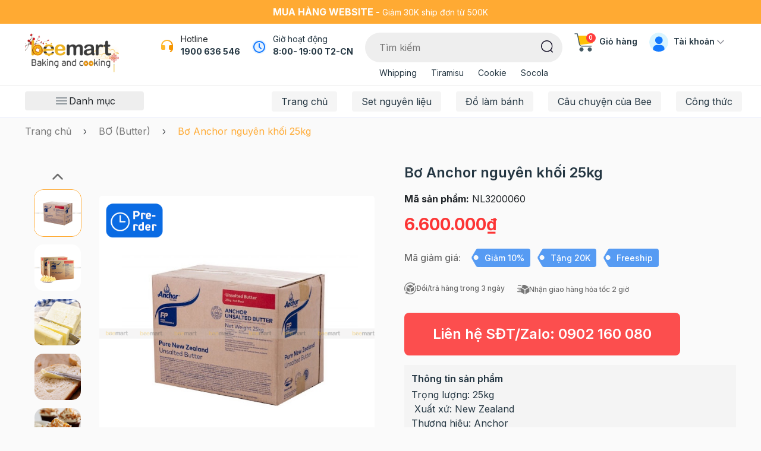

--- FILE ---
content_type: text/html; charset=utf-8
request_url: https://www.google.com/recaptcha/api2/anchor?ar=1&k=6Ldtu4IUAAAAAMQzG1gCw3wFlx_GytlZyLrXcsuK&co=aHR0cHM6Ly93d3cuYmVlbWFydC52bjo0NDM.&hl=en&v=PoyoqOPhxBO7pBk68S4YbpHZ&size=invisible&anchor-ms=20000&execute-ms=30000&cb=9q14rxcod6ak
body_size: 48630
content:
<!DOCTYPE HTML><html dir="ltr" lang="en"><head><meta http-equiv="Content-Type" content="text/html; charset=UTF-8">
<meta http-equiv="X-UA-Compatible" content="IE=edge">
<title>reCAPTCHA</title>
<style type="text/css">
/* cyrillic-ext */
@font-face {
  font-family: 'Roboto';
  font-style: normal;
  font-weight: 400;
  font-stretch: 100%;
  src: url(//fonts.gstatic.com/s/roboto/v48/KFO7CnqEu92Fr1ME7kSn66aGLdTylUAMa3GUBHMdazTgWw.woff2) format('woff2');
  unicode-range: U+0460-052F, U+1C80-1C8A, U+20B4, U+2DE0-2DFF, U+A640-A69F, U+FE2E-FE2F;
}
/* cyrillic */
@font-face {
  font-family: 'Roboto';
  font-style: normal;
  font-weight: 400;
  font-stretch: 100%;
  src: url(//fonts.gstatic.com/s/roboto/v48/KFO7CnqEu92Fr1ME7kSn66aGLdTylUAMa3iUBHMdazTgWw.woff2) format('woff2');
  unicode-range: U+0301, U+0400-045F, U+0490-0491, U+04B0-04B1, U+2116;
}
/* greek-ext */
@font-face {
  font-family: 'Roboto';
  font-style: normal;
  font-weight: 400;
  font-stretch: 100%;
  src: url(//fonts.gstatic.com/s/roboto/v48/KFO7CnqEu92Fr1ME7kSn66aGLdTylUAMa3CUBHMdazTgWw.woff2) format('woff2');
  unicode-range: U+1F00-1FFF;
}
/* greek */
@font-face {
  font-family: 'Roboto';
  font-style: normal;
  font-weight: 400;
  font-stretch: 100%;
  src: url(//fonts.gstatic.com/s/roboto/v48/KFO7CnqEu92Fr1ME7kSn66aGLdTylUAMa3-UBHMdazTgWw.woff2) format('woff2');
  unicode-range: U+0370-0377, U+037A-037F, U+0384-038A, U+038C, U+038E-03A1, U+03A3-03FF;
}
/* math */
@font-face {
  font-family: 'Roboto';
  font-style: normal;
  font-weight: 400;
  font-stretch: 100%;
  src: url(//fonts.gstatic.com/s/roboto/v48/KFO7CnqEu92Fr1ME7kSn66aGLdTylUAMawCUBHMdazTgWw.woff2) format('woff2');
  unicode-range: U+0302-0303, U+0305, U+0307-0308, U+0310, U+0312, U+0315, U+031A, U+0326-0327, U+032C, U+032F-0330, U+0332-0333, U+0338, U+033A, U+0346, U+034D, U+0391-03A1, U+03A3-03A9, U+03B1-03C9, U+03D1, U+03D5-03D6, U+03F0-03F1, U+03F4-03F5, U+2016-2017, U+2034-2038, U+203C, U+2040, U+2043, U+2047, U+2050, U+2057, U+205F, U+2070-2071, U+2074-208E, U+2090-209C, U+20D0-20DC, U+20E1, U+20E5-20EF, U+2100-2112, U+2114-2115, U+2117-2121, U+2123-214F, U+2190, U+2192, U+2194-21AE, U+21B0-21E5, U+21F1-21F2, U+21F4-2211, U+2213-2214, U+2216-22FF, U+2308-230B, U+2310, U+2319, U+231C-2321, U+2336-237A, U+237C, U+2395, U+239B-23B7, U+23D0, U+23DC-23E1, U+2474-2475, U+25AF, U+25B3, U+25B7, U+25BD, U+25C1, U+25CA, U+25CC, U+25FB, U+266D-266F, U+27C0-27FF, U+2900-2AFF, U+2B0E-2B11, U+2B30-2B4C, U+2BFE, U+3030, U+FF5B, U+FF5D, U+1D400-1D7FF, U+1EE00-1EEFF;
}
/* symbols */
@font-face {
  font-family: 'Roboto';
  font-style: normal;
  font-weight: 400;
  font-stretch: 100%;
  src: url(//fonts.gstatic.com/s/roboto/v48/KFO7CnqEu92Fr1ME7kSn66aGLdTylUAMaxKUBHMdazTgWw.woff2) format('woff2');
  unicode-range: U+0001-000C, U+000E-001F, U+007F-009F, U+20DD-20E0, U+20E2-20E4, U+2150-218F, U+2190, U+2192, U+2194-2199, U+21AF, U+21E6-21F0, U+21F3, U+2218-2219, U+2299, U+22C4-22C6, U+2300-243F, U+2440-244A, U+2460-24FF, U+25A0-27BF, U+2800-28FF, U+2921-2922, U+2981, U+29BF, U+29EB, U+2B00-2BFF, U+4DC0-4DFF, U+FFF9-FFFB, U+10140-1018E, U+10190-1019C, U+101A0, U+101D0-101FD, U+102E0-102FB, U+10E60-10E7E, U+1D2C0-1D2D3, U+1D2E0-1D37F, U+1F000-1F0FF, U+1F100-1F1AD, U+1F1E6-1F1FF, U+1F30D-1F30F, U+1F315, U+1F31C, U+1F31E, U+1F320-1F32C, U+1F336, U+1F378, U+1F37D, U+1F382, U+1F393-1F39F, U+1F3A7-1F3A8, U+1F3AC-1F3AF, U+1F3C2, U+1F3C4-1F3C6, U+1F3CA-1F3CE, U+1F3D4-1F3E0, U+1F3ED, U+1F3F1-1F3F3, U+1F3F5-1F3F7, U+1F408, U+1F415, U+1F41F, U+1F426, U+1F43F, U+1F441-1F442, U+1F444, U+1F446-1F449, U+1F44C-1F44E, U+1F453, U+1F46A, U+1F47D, U+1F4A3, U+1F4B0, U+1F4B3, U+1F4B9, U+1F4BB, U+1F4BF, U+1F4C8-1F4CB, U+1F4D6, U+1F4DA, U+1F4DF, U+1F4E3-1F4E6, U+1F4EA-1F4ED, U+1F4F7, U+1F4F9-1F4FB, U+1F4FD-1F4FE, U+1F503, U+1F507-1F50B, U+1F50D, U+1F512-1F513, U+1F53E-1F54A, U+1F54F-1F5FA, U+1F610, U+1F650-1F67F, U+1F687, U+1F68D, U+1F691, U+1F694, U+1F698, U+1F6AD, U+1F6B2, U+1F6B9-1F6BA, U+1F6BC, U+1F6C6-1F6CF, U+1F6D3-1F6D7, U+1F6E0-1F6EA, U+1F6F0-1F6F3, U+1F6F7-1F6FC, U+1F700-1F7FF, U+1F800-1F80B, U+1F810-1F847, U+1F850-1F859, U+1F860-1F887, U+1F890-1F8AD, U+1F8B0-1F8BB, U+1F8C0-1F8C1, U+1F900-1F90B, U+1F93B, U+1F946, U+1F984, U+1F996, U+1F9E9, U+1FA00-1FA6F, U+1FA70-1FA7C, U+1FA80-1FA89, U+1FA8F-1FAC6, U+1FACE-1FADC, U+1FADF-1FAE9, U+1FAF0-1FAF8, U+1FB00-1FBFF;
}
/* vietnamese */
@font-face {
  font-family: 'Roboto';
  font-style: normal;
  font-weight: 400;
  font-stretch: 100%;
  src: url(//fonts.gstatic.com/s/roboto/v48/KFO7CnqEu92Fr1ME7kSn66aGLdTylUAMa3OUBHMdazTgWw.woff2) format('woff2');
  unicode-range: U+0102-0103, U+0110-0111, U+0128-0129, U+0168-0169, U+01A0-01A1, U+01AF-01B0, U+0300-0301, U+0303-0304, U+0308-0309, U+0323, U+0329, U+1EA0-1EF9, U+20AB;
}
/* latin-ext */
@font-face {
  font-family: 'Roboto';
  font-style: normal;
  font-weight: 400;
  font-stretch: 100%;
  src: url(//fonts.gstatic.com/s/roboto/v48/KFO7CnqEu92Fr1ME7kSn66aGLdTylUAMa3KUBHMdazTgWw.woff2) format('woff2');
  unicode-range: U+0100-02BA, U+02BD-02C5, U+02C7-02CC, U+02CE-02D7, U+02DD-02FF, U+0304, U+0308, U+0329, U+1D00-1DBF, U+1E00-1E9F, U+1EF2-1EFF, U+2020, U+20A0-20AB, U+20AD-20C0, U+2113, U+2C60-2C7F, U+A720-A7FF;
}
/* latin */
@font-face {
  font-family: 'Roboto';
  font-style: normal;
  font-weight: 400;
  font-stretch: 100%;
  src: url(//fonts.gstatic.com/s/roboto/v48/KFO7CnqEu92Fr1ME7kSn66aGLdTylUAMa3yUBHMdazQ.woff2) format('woff2');
  unicode-range: U+0000-00FF, U+0131, U+0152-0153, U+02BB-02BC, U+02C6, U+02DA, U+02DC, U+0304, U+0308, U+0329, U+2000-206F, U+20AC, U+2122, U+2191, U+2193, U+2212, U+2215, U+FEFF, U+FFFD;
}
/* cyrillic-ext */
@font-face {
  font-family: 'Roboto';
  font-style: normal;
  font-weight: 500;
  font-stretch: 100%;
  src: url(//fonts.gstatic.com/s/roboto/v48/KFO7CnqEu92Fr1ME7kSn66aGLdTylUAMa3GUBHMdazTgWw.woff2) format('woff2');
  unicode-range: U+0460-052F, U+1C80-1C8A, U+20B4, U+2DE0-2DFF, U+A640-A69F, U+FE2E-FE2F;
}
/* cyrillic */
@font-face {
  font-family: 'Roboto';
  font-style: normal;
  font-weight: 500;
  font-stretch: 100%;
  src: url(//fonts.gstatic.com/s/roboto/v48/KFO7CnqEu92Fr1ME7kSn66aGLdTylUAMa3iUBHMdazTgWw.woff2) format('woff2');
  unicode-range: U+0301, U+0400-045F, U+0490-0491, U+04B0-04B1, U+2116;
}
/* greek-ext */
@font-face {
  font-family: 'Roboto';
  font-style: normal;
  font-weight: 500;
  font-stretch: 100%;
  src: url(//fonts.gstatic.com/s/roboto/v48/KFO7CnqEu92Fr1ME7kSn66aGLdTylUAMa3CUBHMdazTgWw.woff2) format('woff2');
  unicode-range: U+1F00-1FFF;
}
/* greek */
@font-face {
  font-family: 'Roboto';
  font-style: normal;
  font-weight: 500;
  font-stretch: 100%;
  src: url(//fonts.gstatic.com/s/roboto/v48/KFO7CnqEu92Fr1ME7kSn66aGLdTylUAMa3-UBHMdazTgWw.woff2) format('woff2');
  unicode-range: U+0370-0377, U+037A-037F, U+0384-038A, U+038C, U+038E-03A1, U+03A3-03FF;
}
/* math */
@font-face {
  font-family: 'Roboto';
  font-style: normal;
  font-weight: 500;
  font-stretch: 100%;
  src: url(//fonts.gstatic.com/s/roboto/v48/KFO7CnqEu92Fr1ME7kSn66aGLdTylUAMawCUBHMdazTgWw.woff2) format('woff2');
  unicode-range: U+0302-0303, U+0305, U+0307-0308, U+0310, U+0312, U+0315, U+031A, U+0326-0327, U+032C, U+032F-0330, U+0332-0333, U+0338, U+033A, U+0346, U+034D, U+0391-03A1, U+03A3-03A9, U+03B1-03C9, U+03D1, U+03D5-03D6, U+03F0-03F1, U+03F4-03F5, U+2016-2017, U+2034-2038, U+203C, U+2040, U+2043, U+2047, U+2050, U+2057, U+205F, U+2070-2071, U+2074-208E, U+2090-209C, U+20D0-20DC, U+20E1, U+20E5-20EF, U+2100-2112, U+2114-2115, U+2117-2121, U+2123-214F, U+2190, U+2192, U+2194-21AE, U+21B0-21E5, U+21F1-21F2, U+21F4-2211, U+2213-2214, U+2216-22FF, U+2308-230B, U+2310, U+2319, U+231C-2321, U+2336-237A, U+237C, U+2395, U+239B-23B7, U+23D0, U+23DC-23E1, U+2474-2475, U+25AF, U+25B3, U+25B7, U+25BD, U+25C1, U+25CA, U+25CC, U+25FB, U+266D-266F, U+27C0-27FF, U+2900-2AFF, U+2B0E-2B11, U+2B30-2B4C, U+2BFE, U+3030, U+FF5B, U+FF5D, U+1D400-1D7FF, U+1EE00-1EEFF;
}
/* symbols */
@font-face {
  font-family: 'Roboto';
  font-style: normal;
  font-weight: 500;
  font-stretch: 100%;
  src: url(//fonts.gstatic.com/s/roboto/v48/KFO7CnqEu92Fr1ME7kSn66aGLdTylUAMaxKUBHMdazTgWw.woff2) format('woff2');
  unicode-range: U+0001-000C, U+000E-001F, U+007F-009F, U+20DD-20E0, U+20E2-20E4, U+2150-218F, U+2190, U+2192, U+2194-2199, U+21AF, U+21E6-21F0, U+21F3, U+2218-2219, U+2299, U+22C4-22C6, U+2300-243F, U+2440-244A, U+2460-24FF, U+25A0-27BF, U+2800-28FF, U+2921-2922, U+2981, U+29BF, U+29EB, U+2B00-2BFF, U+4DC0-4DFF, U+FFF9-FFFB, U+10140-1018E, U+10190-1019C, U+101A0, U+101D0-101FD, U+102E0-102FB, U+10E60-10E7E, U+1D2C0-1D2D3, U+1D2E0-1D37F, U+1F000-1F0FF, U+1F100-1F1AD, U+1F1E6-1F1FF, U+1F30D-1F30F, U+1F315, U+1F31C, U+1F31E, U+1F320-1F32C, U+1F336, U+1F378, U+1F37D, U+1F382, U+1F393-1F39F, U+1F3A7-1F3A8, U+1F3AC-1F3AF, U+1F3C2, U+1F3C4-1F3C6, U+1F3CA-1F3CE, U+1F3D4-1F3E0, U+1F3ED, U+1F3F1-1F3F3, U+1F3F5-1F3F7, U+1F408, U+1F415, U+1F41F, U+1F426, U+1F43F, U+1F441-1F442, U+1F444, U+1F446-1F449, U+1F44C-1F44E, U+1F453, U+1F46A, U+1F47D, U+1F4A3, U+1F4B0, U+1F4B3, U+1F4B9, U+1F4BB, U+1F4BF, U+1F4C8-1F4CB, U+1F4D6, U+1F4DA, U+1F4DF, U+1F4E3-1F4E6, U+1F4EA-1F4ED, U+1F4F7, U+1F4F9-1F4FB, U+1F4FD-1F4FE, U+1F503, U+1F507-1F50B, U+1F50D, U+1F512-1F513, U+1F53E-1F54A, U+1F54F-1F5FA, U+1F610, U+1F650-1F67F, U+1F687, U+1F68D, U+1F691, U+1F694, U+1F698, U+1F6AD, U+1F6B2, U+1F6B9-1F6BA, U+1F6BC, U+1F6C6-1F6CF, U+1F6D3-1F6D7, U+1F6E0-1F6EA, U+1F6F0-1F6F3, U+1F6F7-1F6FC, U+1F700-1F7FF, U+1F800-1F80B, U+1F810-1F847, U+1F850-1F859, U+1F860-1F887, U+1F890-1F8AD, U+1F8B0-1F8BB, U+1F8C0-1F8C1, U+1F900-1F90B, U+1F93B, U+1F946, U+1F984, U+1F996, U+1F9E9, U+1FA00-1FA6F, U+1FA70-1FA7C, U+1FA80-1FA89, U+1FA8F-1FAC6, U+1FACE-1FADC, U+1FADF-1FAE9, U+1FAF0-1FAF8, U+1FB00-1FBFF;
}
/* vietnamese */
@font-face {
  font-family: 'Roboto';
  font-style: normal;
  font-weight: 500;
  font-stretch: 100%;
  src: url(//fonts.gstatic.com/s/roboto/v48/KFO7CnqEu92Fr1ME7kSn66aGLdTylUAMa3OUBHMdazTgWw.woff2) format('woff2');
  unicode-range: U+0102-0103, U+0110-0111, U+0128-0129, U+0168-0169, U+01A0-01A1, U+01AF-01B0, U+0300-0301, U+0303-0304, U+0308-0309, U+0323, U+0329, U+1EA0-1EF9, U+20AB;
}
/* latin-ext */
@font-face {
  font-family: 'Roboto';
  font-style: normal;
  font-weight: 500;
  font-stretch: 100%;
  src: url(//fonts.gstatic.com/s/roboto/v48/KFO7CnqEu92Fr1ME7kSn66aGLdTylUAMa3KUBHMdazTgWw.woff2) format('woff2');
  unicode-range: U+0100-02BA, U+02BD-02C5, U+02C7-02CC, U+02CE-02D7, U+02DD-02FF, U+0304, U+0308, U+0329, U+1D00-1DBF, U+1E00-1E9F, U+1EF2-1EFF, U+2020, U+20A0-20AB, U+20AD-20C0, U+2113, U+2C60-2C7F, U+A720-A7FF;
}
/* latin */
@font-face {
  font-family: 'Roboto';
  font-style: normal;
  font-weight: 500;
  font-stretch: 100%;
  src: url(//fonts.gstatic.com/s/roboto/v48/KFO7CnqEu92Fr1ME7kSn66aGLdTylUAMa3yUBHMdazQ.woff2) format('woff2');
  unicode-range: U+0000-00FF, U+0131, U+0152-0153, U+02BB-02BC, U+02C6, U+02DA, U+02DC, U+0304, U+0308, U+0329, U+2000-206F, U+20AC, U+2122, U+2191, U+2193, U+2212, U+2215, U+FEFF, U+FFFD;
}
/* cyrillic-ext */
@font-face {
  font-family: 'Roboto';
  font-style: normal;
  font-weight: 900;
  font-stretch: 100%;
  src: url(//fonts.gstatic.com/s/roboto/v48/KFO7CnqEu92Fr1ME7kSn66aGLdTylUAMa3GUBHMdazTgWw.woff2) format('woff2');
  unicode-range: U+0460-052F, U+1C80-1C8A, U+20B4, U+2DE0-2DFF, U+A640-A69F, U+FE2E-FE2F;
}
/* cyrillic */
@font-face {
  font-family: 'Roboto';
  font-style: normal;
  font-weight: 900;
  font-stretch: 100%;
  src: url(//fonts.gstatic.com/s/roboto/v48/KFO7CnqEu92Fr1ME7kSn66aGLdTylUAMa3iUBHMdazTgWw.woff2) format('woff2');
  unicode-range: U+0301, U+0400-045F, U+0490-0491, U+04B0-04B1, U+2116;
}
/* greek-ext */
@font-face {
  font-family: 'Roboto';
  font-style: normal;
  font-weight: 900;
  font-stretch: 100%;
  src: url(//fonts.gstatic.com/s/roboto/v48/KFO7CnqEu92Fr1ME7kSn66aGLdTylUAMa3CUBHMdazTgWw.woff2) format('woff2');
  unicode-range: U+1F00-1FFF;
}
/* greek */
@font-face {
  font-family: 'Roboto';
  font-style: normal;
  font-weight: 900;
  font-stretch: 100%;
  src: url(//fonts.gstatic.com/s/roboto/v48/KFO7CnqEu92Fr1ME7kSn66aGLdTylUAMa3-UBHMdazTgWw.woff2) format('woff2');
  unicode-range: U+0370-0377, U+037A-037F, U+0384-038A, U+038C, U+038E-03A1, U+03A3-03FF;
}
/* math */
@font-face {
  font-family: 'Roboto';
  font-style: normal;
  font-weight: 900;
  font-stretch: 100%;
  src: url(//fonts.gstatic.com/s/roboto/v48/KFO7CnqEu92Fr1ME7kSn66aGLdTylUAMawCUBHMdazTgWw.woff2) format('woff2');
  unicode-range: U+0302-0303, U+0305, U+0307-0308, U+0310, U+0312, U+0315, U+031A, U+0326-0327, U+032C, U+032F-0330, U+0332-0333, U+0338, U+033A, U+0346, U+034D, U+0391-03A1, U+03A3-03A9, U+03B1-03C9, U+03D1, U+03D5-03D6, U+03F0-03F1, U+03F4-03F5, U+2016-2017, U+2034-2038, U+203C, U+2040, U+2043, U+2047, U+2050, U+2057, U+205F, U+2070-2071, U+2074-208E, U+2090-209C, U+20D0-20DC, U+20E1, U+20E5-20EF, U+2100-2112, U+2114-2115, U+2117-2121, U+2123-214F, U+2190, U+2192, U+2194-21AE, U+21B0-21E5, U+21F1-21F2, U+21F4-2211, U+2213-2214, U+2216-22FF, U+2308-230B, U+2310, U+2319, U+231C-2321, U+2336-237A, U+237C, U+2395, U+239B-23B7, U+23D0, U+23DC-23E1, U+2474-2475, U+25AF, U+25B3, U+25B7, U+25BD, U+25C1, U+25CA, U+25CC, U+25FB, U+266D-266F, U+27C0-27FF, U+2900-2AFF, U+2B0E-2B11, U+2B30-2B4C, U+2BFE, U+3030, U+FF5B, U+FF5D, U+1D400-1D7FF, U+1EE00-1EEFF;
}
/* symbols */
@font-face {
  font-family: 'Roboto';
  font-style: normal;
  font-weight: 900;
  font-stretch: 100%;
  src: url(//fonts.gstatic.com/s/roboto/v48/KFO7CnqEu92Fr1ME7kSn66aGLdTylUAMaxKUBHMdazTgWw.woff2) format('woff2');
  unicode-range: U+0001-000C, U+000E-001F, U+007F-009F, U+20DD-20E0, U+20E2-20E4, U+2150-218F, U+2190, U+2192, U+2194-2199, U+21AF, U+21E6-21F0, U+21F3, U+2218-2219, U+2299, U+22C4-22C6, U+2300-243F, U+2440-244A, U+2460-24FF, U+25A0-27BF, U+2800-28FF, U+2921-2922, U+2981, U+29BF, U+29EB, U+2B00-2BFF, U+4DC0-4DFF, U+FFF9-FFFB, U+10140-1018E, U+10190-1019C, U+101A0, U+101D0-101FD, U+102E0-102FB, U+10E60-10E7E, U+1D2C0-1D2D3, U+1D2E0-1D37F, U+1F000-1F0FF, U+1F100-1F1AD, U+1F1E6-1F1FF, U+1F30D-1F30F, U+1F315, U+1F31C, U+1F31E, U+1F320-1F32C, U+1F336, U+1F378, U+1F37D, U+1F382, U+1F393-1F39F, U+1F3A7-1F3A8, U+1F3AC-1F3AF, U+1F3C2, U+1F3C4-1F3C6, U+1F3CA-1F3CE, U+1F3D4-1F3E0, U+1F3ED, U+1F3F1-1F3F3, U+1F3F5-1F3F7, U+1F408, U+1F415, U+1F41F, U+1F426, U+1F43F, U+1F441-1F442, U+1F444, U+1F446-1F449, U+1F44C-1F44E, U+1F453, U+1F46A, U+1F47D, U+1F4A3, U+1F4B0, U+1F4B3, U+1F4B9, U+1F4BB, U+1F4BF, U+1F4C8-1F4CB, U+1F4D6, U+1F4DA, U+1F4DF, U+1F4E3-1F4E6, U+1F4EA-1F4ED, U+1F4F7, U+1F4F9-1F4FB, U+1F4FD-1F4FE, U+1F503, U+1F507-1F50B, U+1F50D, U+1F512-1F513, U+1F53E-1F54A, U+1F54F-1F5FA, U+1F610, U+1F650-1F67F, U+1F687, U+1F68D, U+1F691, U+1F694, U+1F698, U+1F6AD, U+1F6B2, U+1F6B9-1F6BA, U+1F6BC, U+1F6C6-1F6CF, U+1F6D3-1F6D7, U+1F6E0-1F6EA, U+1F6F0-1F6F3, U+1F6F7-1F6FC, U+1F700-1F7FF, U+1F800-1F80B, U+1F810-1F847, U+1F850-1F859, U+1F860-1F887, U+1F890-1F8AD, U+1F8B0-1F8BB, U+1F8C0-1F8C1, U+1F900-1F90B, U+1F93B, U+1F946, U+1F984, U+1F996, U+1F9E9, U+1FA00-1FA6F, U+1FA70-1FA7C, U+1FA80-1FA89, U+1FA8F-1FAC6, U+1FACE-1FADC, U+1FADF-1FAE9, U+1FAF0-1FAF8, U+1FB00-1FBFF;
}
/* vietnamese */
@font-face {
  font-family: 'Roboto';
  font-style: normal;
  font-weight: 900;
  font-stretch: 100%;
  src: url(//fonts.gstatic.com/s/roboto/v48/KFO7CnqEu92Fr1ME7kSn66aGLdTylUAMa3OUBHMdazTgWw.woff2) format('woff2');
  unicode-range: U+0102-0103, U+0110-0111, U+0128-0129, U+0168-0169, U+01A0-01A1, U+01AF-01B0, U+0300-0301, U+0303-0304, U+0308-0309, U+0323, U+0329, U+1EA0-1EF9, U+20AB;
}
/* latin-ext */
@font-face {
  font-family: 'Roboto';
  font-style: normal;
  font-weight: 900;
  font-stretch: 100%;
  src: url(//fonts.gstatic.com/s/roboto/v48/KFO7CnqEu92Fr1ME7kSn66aGLdTylUAMa3KUBHMdazTgWw.woff2) format('woff2');
  unicode-range: U+0100-02BA, U+02BD-02C5, U+02C7-02CC, U+02CE-02D7, U+02DD-02FF, U+0304, U+0308, U+0329, U+1D00-1DBF, U+1E00-1E9F, U+1EF2-1EFF, U+2020, U+20A0-20AB, U+20AD-20C0, U+2113, U+2C60-2C7F, U+A720-A7FF;
}
/* latin */
@font-face {
  font-family: 'Roboto';
  font-style: normal;
  font-weight: 900;
  font-stretch: 100%;
  src: url(//fonts.gstatic.com/s/roboto/v48/KFO7CnqEu92Fr1ME7kSn66aGLdTylUAMa3yUBHMdazQ.woff2) format('woff2');
  unicode-range: U+0000-00FF, U+0131, U+0152-0153, U+02BB-02BC, U+02C6, U+02DA, U+02DC, U+0304, U+0308, U+0329, U+2000-206F, U+20AC, U+2122, U+2191, U+2193, U+2212, U+2215, U+FEFF, U+FFFD;
}

</style>
<link rel="stylesheet" type="text/css" href="https://www.gstatic.com/recaptcha/releases/PoyoqOPhxBO7pBk68S4YbpHZ/styles__ltr.css">
<script nonce="qa6nHVEErKFGLzHC44YIoA" type="text/javascript">window['__recaptcha_api'] = 'https://www.google.com/recaptcha/api2/';</script>
<script type="text/javascript" src="https://www.gstatic.com/recaptcha/releases/PoyoqOPhxBO7pBk68S4YbpHZ/recaptcha__en.js" nonce="qa6nHVEErKFGLzHC44YIoA">
      
    </script></head>
<body><div id="rc-anchor-alert" class="rc-anchor-alert"></div>
<input type="hidden" id="recaptcha-token" value="[base64]">
<script type="text/javascript" nonce="qa6nHVEErKFGLzHC44YIoA">
      recaptcha.anchor.Main.init("[\x22ainput\x22,[\x22bgdata\x22,\x22\x22,\[base64]/[base64]/[base64]/[base64]/[base64]/UltsKytdPUU6KEU8MjA0OD9SW2wrK109RT4+NnwxOTI6KChFJjY0NTEyKT09NTUyOTYmJk0rMTxjLmxlbmd0aCYmKGMuY2hhckNvZGVBdChNKzEpJjY0NTEyKT09NTYzMjA/[base64]/[base64]/[base64]/[base64]/[base64]/[base64]/[base64]\x22,\[base64]\\u003d\x22,\x22w5LDmHx8w790cm7CgCpGw6R8wrtAw5IATCTCjBPCu8Orw7bCmsO5w77CoGXClcOxwpxOw4F5w4cUe8KiacOGWcKKeCvCsMORw57DsRHCqMKrwrcuw5DCpk7Dv8KOwqzDvsO0wprClMOXVMKOJMOQeVokwqI2w4R6M3vClVzCvlvCv8Opw78EfMO+bHAKwoE/O8OXEDYuw5jCicKnw53CgMKcw6ANXcOpwoDDjxjDgMO2XsO0PwjCh8OIfx/[base64]/w4tSaMOfJn/ChyTDgms5DsKPwqADw5jDlRtIw7ZjacKrw6LCrsKCIjrDrFFywonCun1Uwq5nWUnDvijCuMKcw4fCk1HCui7DhS9AasKywp/[base64]/CjMKxwrgQwpTCnEvChjxJa2tMfG7DkUnDksOUR8OAw4HCosKgwrXCgcOswoV7cUwLMhEBWHc8ScOEwoHCvQ/[base64]/HnTCpMKpckPCrcK1Q8K1dcO1wphpacKObVgDw4HDpGDDjgw6w4UPRQtYw6tjwrrDiE/DmQ0SFEV+w4HDu8KDw5Qhwoc2EsKkwqMvwrbCk8O2w7vDlBbDgsOIw5nCtFICEz/CrcOSw7ZpbMO7w4BTw7PCsQ5ew7Vdcm1/OMONwrVLwoDCnsK0w4puVsKfOcObS8KpInx/w7QXw4/CrMOrw6vCoUjCjlxoWk9vw6/CuyQ6w559DMKDwoReYMKLHDFhTAUDQ8K4wonCpAENCsK/wrZzfMOAD8KmwobDtnosw4vCscKCwpJUw7gzd8Oiwr7Cv1fCpsK5wp3DqMOgasKGDyfDojPCrBbDp8Kgwq/Ci8ORw4l0wpUywqPDlxDCkcO+woTCrnzDh8O7Bm4ywr0lwppVa8KcwpAqVsKow4fDsizDvVfDr21/wpF6w4HDiDzDrsKlb8O/[base64]/Dv0tkwpIIwr7Dt8OELcKwwobCmSAeICZIZcKpwohNWHUGwrx5MsK9w6PCmMObGy3DvcOeQ8KId8KCHFcAwoDCrsKXaFjDlsKGAgbDgcKPR8K1w5d/bgPDmcK8wpjDlsKDaMK1wr5Fw4s9KlQYF1sWwrvCn8OzHlocEcKpw4nCssO1w71jwovDlAN0I8KpwoFDNxnDr8K4w4HDnijDvgPDqMObw6Jde0Buw6UcwrDCjsKaw6wGworDk35mwqLCmMOLeXt3w4s0w7IDw5R1wqd0dMKyw7E7WjM/[base64]/DqD5Cwp8iHhBrV2XCmMKVwpjDi8O2Ug51wrHChkMbSsObIz9xw6lLwqHCkGvCkETDgmLCssObwoQiw499wofCiMOdQcOeUirCncKNwow5w65jw5V3w4Flw6QkwrpEw7IeA3dxw5wLKUE/WxzCj2oZw4rDv8KBw47CpMKHcsOiOsOYw71vwq1HTUbCohQzAlgvwobDmQs1w5/[base64]/ejfCjMKZw5gUwrXCs8KBwqoXwodFw5tbFsK5w6Uue8KWw6oDK0TDnyAfABjCu3/Cjiwfw53CvDjDs8K+w7/CtxAWRcKKV24nfsO0ecOMwo7DkMO/wpEswqTCmsOXVUHDtlNEw5PDiX4jdMKdwp1FwpTCgSLCgmlFWRECw5LDqMOrw7JuwrsEw5fDp8K4AXbDo8K9wrQiwowMGMOTTxDCqcOlwpvCpsOWw6TDg0QNw6fDrAokwqI9BR/CrcONJCpedgAnJ8OoQMOyTkR1EcKIw5bDgWtIwo0uNXPDr0cBw4XCt2TDs8K+ASB4w7nCh3FywoHChAoYa0PDu0nDnxLCncKIwq3Dk8OSKE3DlTrDlsOgISlSw4nCrGhDwpMSDMKhFsOAaxQ+wqNTZcOfJmsEwqkIwqjDr8KAPsOuXAfCnwDDilnDsXPCgsOEw6/Cv8KGwo9AEsKEEAJbO3MnG1rCiQXDlnXCn1/DlGMnD8K4HcKEwofCogTDrVDDosKxZybDqMKFLcKcwpTDrsOuEMO9LsOsw6kDOGMTw7HCiX/CssKkw5bCqR/[base64]/DsHljJMOzw71Tw63CtcK5w6whwqlBdV9YRMKsw7UBw50sbgDDilzDmsOtDBTDhcKWwr7CrCbDjyBNXAoBG0zCpWTCjMKjWQtEwpvDmMKIACp7KMOuL0sOwqhhw7ktNcKPw7rCoBUNwqUmLnvDgT/[base64]/Dl8OvwrzCgR3CgsK3wrkNw7/Cj8KxFyPCsD1eKcK6w5DDt8KOw5kRw456YMO8w7pRE8O/SsO5wpXDuzQKw4PDlsOdU8KRw5tqBEQ5wpRwwqrCnMO1wrjCoCvCtMO4MAXDgsOpwqzDqWUVw5RxwrNtEMK7wowNwrTCjS8bYnZtwqHDnxvCvEUgwrIAwrvDo8K3EcKiwrEvw4lpVcONw4Zgw7ocw53DikDCrMKOw5IGICdsw7RMERjCkG/Di1F7CQJkw5xgHG17wrs3PcOxUcKMwrPCqEjDssKbw5jDjsKUwrgmUSzCqU5qwqkHHsOLwoXCv2lYBmfCosKnHsOoJiYEw6zCkXHCj2dBwq9Cw5HCh8O/ZDZtAXUJMMO4X8KoRsKQw6TCi8KHwroHwrEdcVbCn8ObIBMIwqfDtsKjZBEBR8KVJXTCrVAJw6sFN8O/w7kMwrFxPHprBik8w6kBDMKsw6nDjwsSfhzCvMKfE0zCtMKzwopWFR43F0PDjGjCm8K/w6jDocKxJMOww6wLw47ClcKwP8O9S8OsR2k3w7B2DsONwrJIw4nCtgjCicKvIsOIwrzDmW7Cp3rCisOaP1gPwp1BLiDCnA3DqhrCh8KlBRxswpzDgRPCvcOAw5vDosKZMBUudMOEwp/CoCPDsMOVKUxww4UqwoXDtVzDmAZMFsOBw4zCscO9FEHDh8ONXjzCtsOGQSTDu8O0AxPCt10YCsKrSsObwpfCoMKowrrCkgrDkcKLwq4MUMO3wospwpvCnEDDqArDrsKRHlTCtC/CosOIBFfDhcOVw67Cv2VAJ8O3elPClsKMScOwJMKzw4kWwr5Qwr/CncKRwpXCiMOQwqYtwovCscOZwrXDs2XDkARqHgZHczhyw5NUK8OLwqJywoDDp0IXSVjDlVdOw5UTwpkjw4jDuzPCoVMew63DtUcCwofDuwrDkXEDwodSw6Qew4wfeSLCvcKdJ8OVwpjCtsKYw59/w68RSh4DDmtqCwzCjzEAIsO8w4jCpVASFzfCqyQeRMK4w6TDicK1c8KUw6dyw6kCwpTCiRI9wpBaPxkyXTp1DMOeD8OhwqBXwo/[base64]/[base64]/[base64]/Dt8KfwojDilUvCMOBHsKyOH7DpxfCrh4oKgTDmxRbNMOGKTLDvcKfwopSJwvCl2zCk3DCucO9H8KHIcKyw4jDtcO6wpcgF0hNwpTCtsKBAsO8KAU7w7ZAw6TDuSpcw5bChsKQwqXDp8O/w5YKEXhCBMOHe8Ovw43Cv8KpVhLDnMKkw7YAeMKMwpcCw4Y4w5PCv8O0LMK2PntldsK1NiPCr8KFaE9zwqAbwoRgf8Opb8OZeFBow7wQw77CvcKBfSHDuMKCwr/DunENXsKaQnRAJ8O8JGfCh8K6JMOdb8KUFETCjRvCrsK+elMwUVRswo49cg9Hw7bCgi/CkSbCmSPCoFhmBMOkQFM9w6wvwpfDicKUwpXCn8KbGWFdw7zDvnJOw4oJWhluVTbDmB3ClWLCt8OTwq8hw4HDr8O8w7xcPxQjEMOIw5PCkDTDmTvCusO8F8KWwojCrVDDpsK+O8Krw4QPWDoOe8Ojw416MR/CrcOjD8OCw5nDvm0TXyHCsWcswqNbwqzDlAjCnxo8wqvDn8KGw6QywpzCkEARAcOfVVtEwoJ5JMOlZnrDmsOVURXDtwAkw4xkG8KXDsO3wphSesKYDQTDl1gKwr4Zw68tCQhJD8KKQcKWw4p8csKBHsO9XHZ2wqzDnkLCkMKawr5WBF0tVEkXw67DmMOcw4nCusOKCT/Dv3QyQMK+wpAfTsO7w4TCjSwDw4vCnsKnGB99wqohVcO2CMKIwpZSb3XDtnpyMcOWBgbCq8KtG8KPYn/DnSHDmMK+UTUlw5xjwrbCkHDCrizCqCPCs8OZwqDCksKaIsO/w7FHBcORw6cRwrtCFMOqNwXDjx9lwq7DvsKewqnDk0bCmnDCsgtcLMOKScKjFS/DoMOaw4NBw6AjVCzCuH3CpsKSwq/[base64]/Dgi1sKGjCkcOZeljCnnd5wrvDusK1Uj7Dr8OJwphBwo0JOsOlc8KCUU7Cq3rCpxANw6N+bCnCosKRwozChMODw7rDlcOFw7l2wrc9wrPDosK9wpjCuMO/wrcEw7DCtzrDmGBVw63DlMKQw6HCmMOUwoDDhcKAP2zClsKEVGoRNMKEA8KkJSnCtMKJwrNjw5nCucOWwr3DvztxaMKFOsKVwpLCvcO6bzbCjQIaw43DuMK/wrbDr8Kowotnw7M/[base64]/wpTDqcK3J0xgwoXDoVcFQ8Kew6PCpMO4dcKmwp0sCMOVEMKHOmt7w6gGB8O+w7zDlA7CgsOgST0RQCMAw6vCmT8KwonDiyILAMKQwrRWcMOnw7zCl0nDm8OXwobDnnJFdSPCrcKNJlfDgFtEARfDmMO9woPDrcOAwoHChxvClMK7Aj/[base64]/bMOJwqLClUDDucK2aQjCgMOxwpowZV3CqsKEBMONLcKhw7HCmsKnOzXCom3CucKYw6QuwpVnw6V1cF0GORhowpHCsx/DtSY+TjVXwpQmcSgBQsOjfVNXw7E2Ng0HwrQBU8KZIMK+SGbDjjrDp8OQw7jDvxzDosOeFzd1G1nCvMOkw7vDoMKZHsO5H8OOw4bCkWnDnMOeOnPCrsKFAcOTw73CgcOIHT7DhyPDsUnCu8KBYcO+NcO0YcO2w5QyN8OQw7zCpsOxeHTCoSpxw7TCin8ww5FBw4/DmMOHw7ckEMO3wrjCn3fDoD/Dp8K2NElTXMO1wpjDm8OFFi9rw4fCjcK1wrVhNcOYw4PCuU9cw57DsiUVwrHDnxUSwpNfQMKIwpgrwppyeMOXOGDCtRoecsKHwoTDksOVwrLCjcK2w6BObS/Cm8OSwrfChGpNesOcw4pIZsOvw6NmeMOyw7fDgzZCw4ZKworCjQN2cMOIw63DpsOLMsOTwrLCisK7V8O0wrbDhDdbATddbSvCpMKow65PNsOcKTdawqjDn0DDulTDm1AGZcK/w70CGsKQwpcvw7HDisOLL3/DqcKRJFXCtGXCgMOKU8O/w47Dj3QhwpTCnMOvw4nCgcK9wpHCpU42QcO/[base64]/CsHPDjgLDoQLCgkt2IsKcNMKMa2bDpSLDjx8TL8KJw7fDhsKgw6AmYcOnAMOWwqjCvsKueUvCq8KawqMlwqtuw6bCnsOTbnTCpcKuK8OMw6zCncOOwr0Gwo1hJW/ChMOHYErCtkrCpwwpMV5qcMKTw5vCiAsULn/DhcO7CcKLPsKSHXxvFncdDlLDk27DocOpw5TCpcKOw6huw6fCgjPCny3ChxrChcOww4/[base64]/[base64]/CnXp3OzdZflvCvh3DssOIwoAqwoXCjsO9H8KDw502w7LDj1vCiy3DryZuaEZkVcOiKTFlwojClQ9KFMOJw71MXkfDtCJqw4gRw6JILT/DtTgtw4XDuMOCwpx0NMKKw4ETL2PDhDVRAXhdwrzChsKnUnEQw5zDq8K+wrnCi8OkB8Khw5PDnsOQw59YwrHCkMOKw7Fuw5/CqsOuw6fDlgdGw7XCugzDhcKKOn/CsAfCmUjCjiNlMsKzPgnDohBgw5prw4BhwoPDhWQQwoRVwo7Dn8Ocw7l9w57DjsKvP2poBcKqKsO1BMKGwojCmW3CuSrDgT4TwrLCtV/DllFNdcKqw6XCm8KDw4vCmcOJw6/CscObdsKjwq/Dk3bDihHCqcKIV8KtNsOSGw5lw5rDgWjDscOcEcOjacOBOiorWcOtRcO1JgLDkh95R8K9w6nCtcOYw73Cu0sgw5Y2w4wDw6ZEwrHCpSnDn3ctw6nDnCPCr8O0ch4Ow4FcwqI3wpcTWcKAwo0qOcKfw7jCmMKzcMKjfQhzw6TClMKHCEdvRl/[base64]/[base64]/EcKrGMOCwoMfA8OtM8OTFMOUw6PDshjCqHLDvMK0wpbCssKDwotQScOawqvDkXYsAxfChQoewqQUw5Ygw4LCjw3CusOJw4PCoWMRw7vDusO8LyPDjcO+w5RxwpzCkR8mw7hSwpQKw5Ruw5bDgcO4c8OewqIwwrxvFMKtHcO6eDfCi1bDgcO1NsKIYcKrwq9Aw7JhN8K/[base64]/YjFKC8KYw6/Cszw8d8OyNcOic8Knw6N+w6PDpUh5w4bDqMOITMKxHcKnDcOywokqZxXCgHvCqsK/QMOzFQfDlWkICC1nwroxw7HDisKXw5Z/fcOywqh4wpnCtBtFw43DlHrDvMOfOx9awqlUJGxtwq/[base64]/w5IEfmI5w5/DkMOScxDDocKsw61Xw7vDlHEWwqpSfMKiwq7DpsKmJsKWKhTCpA8le1DClsKDLT/[base64]/DvMKZXcKRIMKZSMO3GwLCmC3ChRFhw7/DqTN9Al3CvcOKMMOLw6RlwpY8TsOvwr3DlcOnfR7CgRImw6rDtxjDj2sXwqpAw7DCmlElTh82w4DDuUZCwpnDhsKKw7ITwps1w67Ch8KqQBE7ACLCmml0esOnIcOUQX/CvsOYE39Ww5zDssORw5rDmFfDsMKJQ3BIwpZ3wr/[base64]/DlULCs8KGIsOxw5XCrzocw6zDtXTDvAMwFkvDtC5Nwo0aWsOZw68vw4hSwpI+w4Yew5VQKMKPw4k4w63DoxwTEATClcK1AcOaGsOPw4I/G8OpbQXCpVw6wp3DiTDDlWRQwq8/[base64]/[base64]/Cr8OCwqnDhMKIOkHCsMKpbzwrw4MIwolAw6DDpWnCsS3DqS9PVcKPw4wNf8KjwqkpT3bDocOWPiokLcKKw7DDrgDCuANAEn9Zw6HCmsO2Y8Oqw6xpwotYwrYjw5tpccOmw4DDtcOsCg/DjMOkwovCtMOvLVHCnsOawqfCpmzDjWHCp8OXHx8paMKMw4h+w7jDh3HDv8OCI8KCUS7DuFPDpsKGZsOZNm8kw6YBXsKXwpQnKcOVGjADwp/Cl8ODwphjwq8cSWzDoF8AwoXDmsK9woDDtMKYwqNzOSXCuMKsKGkXwr3DlMKcGR09A8Omwo/CqjrDjMKUWksKwpnCusK+J8OIEVHCjsO/w5zDgsO7w4HDq2Fbw5tWXzJxw4NJdGtqGVrCj8OQeHvCsmzDmFLCkcODLnHCt8KYMyjCunnCrlV4GMKQwrbCj0DDqmMSL0PDokHDlMKCwrEbGFcScMOkA8OUwofCmMOhHyDDvB/Dh8KxP8OHwqjDtsKZeGTDrn/[base64]/[base64]/Y8Odw6DDthPDrMO3w7RmBsOcw73DgA19wpTCgMOmwqMtJCZXRMORcwjCoUchwqR6w6HCmjfCoFzDgcK2w6sUwpHDp03Dl8KswoLCng7CnsOIXcOowpRWelDCosO2bzYzw6BUw6XCmcK5w6nDsMO3bcOjwpReZSTDtcO/U8K/QsO/bMOTwoPCni/[base64]/CsMOkMsOhw4nDhjvDlDA8ScKUwqkPw5lGKMKBw4wRRMK2w7rCg1F2RynDsDoXFCpQw7jDvHnDn8K7wp3DvSt9YMKyQR3Dk07DtivDpz/DjC/DjcKaw4bDliN5wqwpfcKfwrPChTPCn8KfNsKfw5HDqSpgW1zDvcKDwqzDmksINmbDt8KJf8K0w5hcwr/DjsKnd1TCj0bDnhPCtsKywr7DolNnT8OMNcOuGcOGwr9UwoDDmjjDiMONw64OD8KHYsKFU8KzXcKBw6tFw71Ww6NqXcOIwr/Dj8Kbw7lDwqjDt8ORw7dRwp8ywpc/w4DDp3xSw6gww4/[base64]/DpV/CgwMUGUXCusKhw55JemdfwqAJWGFLBCNGw4h6w7wJwo4LwpvCul/DikvCvgzCpDrCr2leFSk5VCXCoRBiQcOvwpnDoXzCnsKiccOzIMOcw4bDr8KbLcK9w6NqwrLDjy3CkcK0VhIuNxUVwrhpACY2w7BCwqJ7LMKhDsOdwoUMEVDCoknDtnnCmsOPw4tYUAtHwqrDicKDLMK8CcKswo/DmMK5b0xaAjfCo3bCqsKSRcOMbsKRE0fCgsKuF8O9eMK2VMOjwrzDow3DmXI1cMOqwonChDjDkgEbw7TDu8OJw6nDq8OnBnjDhMKcwrA5woTChMOWw5rDskrDocKYwrzDvwPClMKqw5/DlynDg8KQNwzDt8KPwrXCulPDpCfDjR4jw4lzPMOQUMOVw7TCngnCvsO5w69ZeMK+w7jCmcKSVyIfwoPDkn/[base64]/DlcOnB28QD1nCh8OpJMOyw5UwIMK0LkvDk8OXPcKIdjzDi1HDgMO8w73Cn2DClMKOEMO8w6PCumYZEAHCji8mw4/Dj8KJfcOZWMKWHMKVw5nDhGfCk8Ogwp/[base64]/w5tNPGlPwptREHLClTTCuADDhlnDggDDtxZMw7vCoAXDlsOew7/[base64]/w7dywoXDjGnCsgdPSgw+DXUzfMOQalfCiCfDtMOowonDgsOhw4sWw6rCvCJWwqYYwp7DqcKecBE5R8KBPsKEH8Oxwp3Dq8Kdw77Ci0zClRV3IsKvPcK8SsK2K8Odw7nDilsiwr7Co3BHwrxvw7U5w57DhMKlwrHDgUnCp3DDmcOeaG/DiiXCvsO0F2dew4tBw5nCucOxw79aEBPCtMOCIGFSP2UBCcOfwrRywqROIh5Bw7FAwq/[base64]/DgsOKwo7CsMOIQcO2VMKqwojDgmDDocORby4sw63DrDzDusOOD8O4NsOjw4DDjsKNN8K6w6nCh8OjRcOFw4nCncKIw47Cl8OvWjBww4vDhyzDl8KRw65+ZcKOw6NXQsOwLcKZNC/CssKoPMOWbMO9wrJPW8KEwrfDnG9cwp4uVyoGCsOzcWfCiXUxNMOjasOnw67DhQnCklPDvmcHw7zCtXoQwpbCsTtWBRfDo8Oww6kPw6VQFBvCpG1ewp/CkH0kGGTDqcOrw73DmyoVZsKdwoc4w57ChMK4wpTDtMOPJsKFwrYAP8OVXcKAMcO6M20Nw7XCpcKpFsKdWQJNLsONBmbDq8Oawo4Efj/CkE/CkTTDpcO6w5fDsFrCjw7ChcKVwr4Zw6ICwqA7wq3Dp8KowofCnGFTw7QDO0DDpsKqwphYZn8FJ2pkSlHDl8KKVQsVBQdFT8OeLcKNMMK0cSLDssOiLD7Dh8KBPsK4w5vDugBsCRY0wp0KYsORwrPCjgBEDcKrdjPDoMO8wqJBw6sGK8OaUSTDuB/CrRYsw6cVw5/[base64]/aWIFdmcjaxHDpxVnw4IVwq9QcsKTw7hmL8OOUMKhw5duwosWIDhIw5HDoF5Bw6FzJ8Olw75hwpzDownDoDgqaMKpwoFVw6MSbsK5wp7CiBvDgS7CkMKDw4fDvSVWBxgfwq/DlxVow63CoSTClQvCqWIhwoB8VMKUwpoDwpNHw7AYR8KkwpzCvMKMwptYRnPCgcO6KQpfJMKNcMK/IiPDrMKgMcKBInN5IMKKGmLCmsOBwoHDv8KzH3XDjcOxw6PCg8KEDRJmwo/Cn2vDhl8xw4B8NsKpw6ViwrUEbMKBw5bCqQbCljQawofCtcKrEy/DisOfwpEgO8KxETzDjBHDuMOww4bDqDXCisKWAgHDhSfDtE1KaMOMw4EVw7A0w5wewqlawpYKTXAzAHYJV8Kuw6DDtsKdYk/Cok7CksO9w7tuwr3CocKVByfDpmBXdcOnGcOmCWzDqSsjJ8O1HRTCqVHDmHEGwo5OeFLDswc/w7MRaj7DqUzDjcK7VRjDlFfDpXLDqcOZK14kQXI1woZhwqISwolbRQx1w6fCgcKrw5fCiCcZwpQvwonDlMK2wrR3woDDu8OzInMBw4R/Uhpkw7HChFRsUcOWworCoA9WKknCvn1Cw5zCiGdYw7TCu8OpXiJ9XybDgiLCsQkYbj1ywoVkwpAKGsOFw5LCocOpQBEiw59PGDrCt8OBwokewopUwqPCjV7CgsK1Rh7Ch31UcMO/JSrCnCw7RsKxw7hmGm5gfsOTw65RPMKgCMOiElR6FEzCj8OKYMOlTkjCrsOwMx3CvyXCvxwqw67DlmcuQMOFw53DpVgjHjZ2w5XDkcOyeDEDZsOfAMO2wpnChFjDk8OlccOtw6NAw4XCg8KNw7rDmXjDtlnDscOsw4fCrW7ClUrCrcKgw6Qiw7U4wo1nfSgEw6/Dt8K2w5YWwpDDmcKPXMOswrV6DsODwqUoMn3Cg1FXw5tjw4sJw7o6wq3CpMOPPGXCg2nDqj3CjCfDiMOewpzDiMOaSMOmJsOiegw4w6NJw5bClHrDg8OECsKlw6BQw4nCmC11ah/CjjrDry4ow7HCnC06AwXDtsKSDU9Aw6x3FMKlRXXCoWdCKMOGw5pgw4jDucK/cxLDmcKJwq93FcOmVW/DoDoywo1Vwp59AWkuwpjDtcORw7UgIEtvTT/CpMKcBcKoQsOxw4pbKmMvwrAHw7rCukY2w5LDgcKTBsOxUsKiHsKGcl7CtExOcXTCs8KIwqg3B8Obw77CtcOiUFPDij/DicKYUsKTwqQEw4LCnMKCwpHDtsKpV8OnwrPCoV8RfsORwqHCrcOHK0LDs0krP8KdO0pMw6vDl8KfBljCuUQnbsKkw75/VCNeXCbCjsKiw7d2aMObA0XDqT7Dm8Kbw6B5wqwtw4fDpwvDlxMvwofCiMKgw7h/[base64]/wo3Di8KdLMOxw5fCksK3RcKxPX7ClxvCmzIcZsKhwrvDicKiw6hcw74GN8OWw7gjIxzDtitsE8OfL8KxViMSw4tOUsORAcK7wobCjcOFwrtre2DCqsOxwqjDnw7Dgh/CqsOaBsOjw7/DknvDhEvDl0bCoC8GwoUfRcO4w5/DvcKlw6NlwrXCo8OnYxIvw71/IMK8Z0x9w5ogw7fDmgdYfnDCmATCqcKSw6ofIcO8woUTw50Dw4PChcOdIm57wq7CtWgyUsKqP8K6DcOzwp/CoGIKfcKzwoHCs8OvQG5/w5LDh8OLwphHMsOYw47CrGQVYWTDoy/DrsOew5sww4jDkMOBwrbDnATCrE7Cuw3DjMOMwqdWw7xrW8KVwpx5SyJsd8K+JUlQJsKrwoQSw7bCp1LDnnTDkEDDtMKrworCuV3DsMKjw7nDgWfDq8OSw7/ChSFkw5wrw6Nxw78uZ3olQsKVw6EHw6DDjsOswp/DhMKzfRbCkcKqejNoW8KfW8OxfMKcw59wPsKJwrkXIlvDk8KPwrbChU1hwpfDsADDmALCvxxIImBLwo/CuH/CrsKvccODwpItIMKkF8OTwr3CkxRdEGEiCsKnw6sawrh4woMPw4LDm0PClsOVw6gww77Cm0MOw7ULdMOEG2vCuMK/w7XDghfCnMKDwoDCuB1Rw51nwqg/wpFZw4gdAMOwAX/DvmLCuMOoD2fDs8KZw7bCocKyNxBQw7TDvzlPAwfDknzDhF45wpRvwpPDl8OvWW19woUtTsOSAzPDj1FHe8KZwp7DjA/Ci8KQwowJc1bCrFBVCG3CrX5nw5jClDJkwonCk8KFUkDCo8OCw4PCqRdZAU4Dw6dybTvCnG4vwoLDkMK8wo7Dhh/[base64]/w4PCv8O4Tn56w5HDicOewqQ+cQzCnsKxQMOSFsOWD8Kfw4xIKkRmw5Zww67Cm1nCuMOeK8KTwrnDjsKDw5rCiQ9mSENww4hQAsKSw6EfJSfDuQLCrMOrw4PCocOjw5nCnMKxFlHDocOswp/CsgHCpsKdPCvDoMOIwprCk2LCrz1Swowzw4/CssOTSENrFlXCqMKMwpPCqcK6fcO6d8OJd8KwQcOYS8OJRxnDpRRyGMO2woDDuMOXw73CgEgSbsKLwoLDlcKmQU0hw5HDocK3M3bChVo/AiLChiwGeMOkfG7DhBwJQnXCgMKVRyjCl3gWw7VfRMO8YcKxwo/[base64]/CqsO5w7rCvMODSwxgwoLCkcK7T8O3w4/DtQHCpUjDicKIw7fDgcOOLzvDlDzCgn3DvcO/BMOTXVR2ZFsKwqzCgyJpw5vDmMO6SMO+w4LDimlswrhWasKcwpkBJW5NAC/[base64]/DsDFpwp8Bwp/[base64]/[base64]/w5/[base64]/DtSTDhsKQc8Ojwrs1wo7Dt8KNw5PCuMO2UsK9eiNpEsKVESrCtTPDr8K9bsOIwpHChMK/Czs7w5zDp8OLwqtdw6LDownDvcONw6HDiMOSw7LCjcO4w6MeOyUaDy/[base64]/[base64]/CgsO3EQfCqBUYdMOTFcO9EsK/w7YDKDHDmMKbw7zCnsKIw57ClwDCqQ3ClgnDmVXCgBvDmsO2wqnDojnCq1tKNsK3wqTCvkDCj0zDukcmw7UUwrrDvsK5w4/DsCMRWcOqw7jDkMKpZMOmwpTDrsKTwpbCvCJLw5cRwqp2wqRawobChAhEw45eFEbChsOsLRHCnGzDscO7BMOTw69Bw59FMsKxwp7Ch8OTM2nDrSICHj7DrAtSwrhiwprDknQpWn/Cm10qAMKiRVNvw4AOKTBzwp/DusKsHGtDwq1Mw5lLw6QpZ8OEVMOZw5zCv8KJwqjCtsOLw7xJwonDugNLwq/DqyLCosK5HBXCkzfDi8OLMcOOHCwXwpVUw4pSL0zCgx1Dw5wTw6lHXnkLbMOBPcOPbMK/LsOlw75Fw6zClcOoL3fCiC9swrILFcKPwp7DgRpPCm7DsDfDn19iw57CkgkgQcO3IDTCoFzCqzZ6UjXDgcOlw4NAV8KbP8K7wqpXwp0Nw48UWXg0wovDhMK9wo3CiWMYwpbDs3NRBwVeeMKIwrHDsDjCtjE1w63DogcCGlJ/HcK6HFPCnsODwpnChsObOgLDnBM3S8KMwoEkUUXCtMKtwrNuGEEWQMOqw4bDgxbCusKpwqIWS0bCkFwDwrBmwph/[base64]/Cs8KzPsO6RWvCmmo2GMO+wq85L0taHMKZw6bDhyF1wqbDk8KFw7HDpMONQB1AbsOPwpHChsO4AwPCjcOowrTCqiXDocKvwo/CksKqw69SIAjDocKoZcO0DTfCn8Kxw4TCkzl1w4TDkl49w53CnSAPw57Do8KgwqJuw5kAwq7DksOcT8OgwprDvxhnw5Nqwq58w53CqMKaw6kVw4pPNMO7JgjDv0bCuMOMwqs8w6oww4Elw7I7dgdHL8KJAMKZwrklPlzDgzLDmcKPb2IpAMKaSm5kw69/w6LDi8OOwpDCksKmJMK+csOYf0HDhMKOC8KJw7TCicOiDsKowp7Cu3vDqWjDpAHDtS8SJcK1RMOkeD7Dl8KeBVwiw6zCsGXCiFYGwpjDkcKBw4ggwoPDqMO4D8KPG8KdN8OTwr4lICvCtEtaOCLCmMO9aD0hC8KBwq8nwo5/[base64]/CnVJDS1hdUHzCu8KORsKyP8OTMMKmAcOzwo8dFlTDpMK5JnzDucOIw7YULsOUwpZlwrHCiWJLwrPDq1IAEMO1LcOcccOJSHvCqWDDnjUBw7XDvyfCkUdxQnPDg8KTHcKGcyDDpEFaOcKIwpFiKhTCsytMw7FNw6HDncO0wpJ8SFrCsDfCmAslw6/DnTUWwp/DhFprwpbClWJmw43Con84wqlYw4U7w7omw5tGwrEncMO+w6/CvGnCicKnH8KSacKwwprCoy9qSQsldcK3w6rCpsKLIMKQwoY7w4EAJRtcwrXCnVlCw6LCkhxJw5nCsGluw7IXw5zDmQ19wrcEw63CvcKaeHnDmBx0RsO5UsOIwozCiMOXdCssL8K7w47DmzvDrcK2w5HDuMO4ZcKuSBYeehMdw6LCont6w6/DoMKQwopGwqsQwrzDty3DnMOXQMKJw7FtajwGVcOXwq0Pw6bCucO8wo83OsK2FcKiQ2LDscKQw5bDtyHChsK+WsOebcOYL2dHcR0RwqMKw59Rw4vDizXChzwFMcOYeDDDl1EIdsOdw6TChmQ0wrTCrzdpSwzCvlfDhD5xw5Q+HcOGTxpKw6U8Vj87wqjCmSjDu8O/woF3LsOoX8OvLMK+w7lgGsKEw7XDhcOhf8Kcw4jCs8O/DgvDjcKlw7kHNUnCkBXDlTgtEMO6XHsZw7nCqH3Ct8OfOHDDiXlzw41owoXCv8KLwrnCkMK4bD7CjgzCvcKow5LCvMOvbMOzw5ATwrXCjsKKAGsrYBIJNcKiwovCnkvDqwfCjWQ6w54kwqzCg8K7O8KdV1LCr00mPMOvwrDClh9wWGx+woPCrzNpw6l/Tn7CoSHCg3odJMKEw4/DpMKkw6UsIGzDvsOSwqLClcOhCMOLccOgdsKaw7vDjl3Dux/[base64]/[base64]/DhcKVw5h3GMKXw4hvwoXDqGlew4fCoHbDpGrCscKgw7HCpwZmJsOcw6FOVxzCiMO0J0Y9w6syHcOdVXl/[base64]/CinvCjDfDiRBPwr5/fivCjHTDqS4owpDDuMKTdg50w61KBEfCg8Oxw6XCmB/DgzrDozXCqMO4wqJBw6Ukw7zCoG/CuMKNfMOBwoERaFEUw6AQwp4KUVJTbMKCw5t/wqHDpSkKw4DCpWbDhFnCoW9Gw5XCqsKjw67DsjIjwqxMw79hMsOtwrvCksO6wrTCpsKnVG0awqXDuMKYXDLDqsOPw7ARw7zDjMOAw41STg3Ci8K/EyjDu8KVw6tmLyVnw7NXHMO+w57CmcOLPFIvwrAtW8Kkwo1/V3tbw7RhMBDDt8KkZSzChmMsL8OewrTCt8Kjwp3Dp8Ojw7hXw5nDksKvwr9Nw4zDp8OMwoDCuMOcZRgiwpvCr8Oxw5HCmAcQJg9Dw5HDm8OcK3HDt1/Dm8O3UibCqMO+Y8KSwqnDqsKIw5nCocKZwpggw4Ijwqh+w6PDuFLDiUPDrGvCrsKIw7jDhyJZw7JeZcKfEsKXB8OSwrbCmcK7WcKmwrBTF396Y8KXMsOJw64nw6VbW8KRw6IdVAV+w5FTesKmwrkuw7fDgG1HYDDDlcOuwp/CvcOTIxLDnsO3wrMbwoQhw6lSKMKlZkt3ecOYQcKLWMORKS3DrVsvwpbDt2Ijw7Yywo5Vw7bCgloFGMORwobDrHQ8wo7CnkHDjsKkTVTChMOGc0ciZXcxX8K/wrHDoyDCvMOSw6vCoWfDocOXFx7DmRIRwpBpw7Q2wqDCkMOMw5soPMKJGifClDnDuQ3CgCDCmkQbw4/CisKTGARNw50DVMKuwqx1VcKqdjkoX8O4KsObXsOpwp3Cg2zCs2YbIcOPFg7CicKRwp7DmEtow65CC8OeE8Ouw6fDpiB6wpLDqi96wrPCm8KwworDi8OGwp/Cuw3DlDJRw73Cgy/[base64]/ChcK8IF3DjsKrdyTDn8OJwq8KTgoEwqvDjkwMSMKpfcKMwp/Dux/[base64]/CkWjCp24Yw5HDoS8fJWrCpGRIwpTCpknDmWHDu8O7XjdZw7rDmQHDjjHDl8Kkw63CisKuw7R3w4VDGjvDpT1cw6fCisKBIcKiwpbCvsKCwpcOPcOGPsOgwoZ+w5xhe0QnTznDm8Kbw6fDgwHDklfCsmDDgFwTUFkBRADCtcKVVmEkwq/CgsK+wr93B8OYwq5KQBnDv1www4zCtsO3w5LDmgYPMhnCo2NbwpBQLsOawoDDkC3DgMOXwrIewqoXw5wtw7BZwq7DosORw5DCjMO7CcKNw6dOw7nCuA8mU8O/[base64]/Dg2jCrXHCpsKoEFUEw7NAEm3DgsKTbcOjw7fDiEfCuMK/w4kfQV1sw6PCg8Ohw6siw6DDuyHDqHPDgGQdw4DDpMKmw7fDocKGwr/CmT5Rw6Q9ZMOFGXrCuyjCuWsEwpsIEHUAEcK5wpZMXUYzfnLCjBPCgMOiF8KNbSTCjj8sw51qwrDChGljw6wLIzfCiMKWwotYw6TCusO4SQscw4zDhsKew6kOc8OfwqlFw5LDocKPwpR5w5IJw4TDgMOVYl/DtSHCs8OsT2tRwrlrF3fCtsKaHsK/w4VZw6lbw4fDs8K7w5RWwofCm8OMw4/CrW5gRxvCu8OJwq7DhEw4woRowrfCiHthwrTCvk/Dt8K5w7JYw77DtcOzw6APcMOeGMKhwrHDucKVwoV6W2IWwo1Fw4PChiPClxgpYj1OHivCr8ONd8K1wrpzLcOGTcK8Y3ZTX8K+AUYdwpRkwoYua8OmCMOmwozCuSbCnyceR8KLw7fCjkBffsKOVcOwLnglwq/DgMOaFlrDiMKLw5N+cCnDgMK/w6NwYsKuQi3DmUJfwo5ywrvDrsOAWsO9woLCpsK6wpnCni1ow4LCvsOqEDrDpcOOw55gC8OGCxMwCsKJGsOZw5nDrWYFfMOGKsOYw63Cml/CqsOkfsKcBDDDiMKiMMKIwpE6QABBWMKCOMOaw6DCj8KCwqlxWMKkecOYw4Rtw7/[base64]/CusOTwolDwrzCpSAFA3vCj8KNwph7AXwAw6B/w5UPU8KXw7zCvXccw6A2HArDksKOw5xQw7rCg8K/HsK4XXMZCx9gDcOMwoXCssOvZB5Bwrw6w6rDksKxw4lyw5HCqyUOw67DqgvCh2bDqsK7wqMkw6LCjsOFwp9bw7XDlcOrwqvDgMO8R8KoGTvDoxczwqvCh8ODwpRcwo7CmsOtw4Z/QRvDocODwo4RwrFzw5fCkB1FwroqwpTDkh1RwrJVbQLCosOUwpgSdUlWw7DCgcOZF1x1A8KFw7M7w7xEVy56c8OTwocrPExCSTIGwpMOWMOOw4hMwoMUw7/Cg8KawoRbAsK1QkLDt8OPw5vCnMOUw59jKcOsXsO3w67CnxkqJ8KIw77CrsK+wpgMwq/DrSALdsKmfEE8HsOGw5khJcOhWcOwKXvCplV4N8K1SAXDoMOtTQbDtcKfw7fDtMK2FsO4wqXDk0PChsOyw5vDiBvDphTCi8KeOMKew4cjaQ9QwoAOJkY/w4TCucKBw5LDmMKHwp7DmMKfwqFUPMO2w4XCiMKnw40+Vw7Dg3YrO2w6w5lvwppHwq7CllXDumZEDw7DmMKaVlfCiSbDpMK+Ch3Co8Kcw6XCvsKbIEBpB3xxAsKGw40NDwLCh2V2w5rDiFpNwpMIwoPDtMO2AsKkw7/DrcKkX1XChMOAWsKJwqtDw7XDk8ORNjzDpmgSw5zDjXwDV8KCZkdqw6jDjMOdw7rDqcKFWl/Ctzs/C8OnFMK6d8KEwpJiBCjDucOTw6LDksObwqbCkMOLw4UwFMKuwqfChMOpKQfDosOWZMO7w78mwpLCmsKWw7dJMcOOHsKvwrgTw6zCgMO8ZXvCosKLw7bDulcawokeH8KcwpFHZljDtsK/CUBkw6rCkVdEwrrDtV7CmErDkCbCvQ\\u003d\\u003d\x22],null,[\x22conf\x22,null,\x226Ldtu4IUAAAAAMQzG1gCw3wFlx_GytlZyLrXcsuK\x22,0,null,null,null,0,[21,125,63,73,95,87,41,43,42,83,102,105,109,121],[1017145,420],0,null,null,null,null,0,null,0,null,700,1,null,0,\[base64]/76lBhnEnQkZnOKMAhmv8xEZ\x22,0,0,null,null,1,null,0,1,null,null,null,0],\x22https://www.beemart.vn:443\x22,null,[3,1,1],null,null,null,1,3600,[\x22https://www.google.com/intl/en/policies/privacy/\x22,\x22https://www.google.com/intl/en/policies/terms/\x22],\x22Z41QS/5G/c0GeMWXO+P2MBXntNEifYKCdzPXYgdXjVk\\u003d\x22,1,0,null,1,1769022026170,0,0,[133],null,[21,167,186,121,197],\x22RC-NGuQmbngn9sTvA\x22,null,null,null,null,null,\x220dAFcWeA7hGEqfwTYy-3p433Lp_qdZPCZuXbW4L4HB2mJSudV6LgjoTvxiFgYbc6DW1NH9f0-kKCzcZbRHnKVa50mP3MAQpFSEyA\x22,1769104826277]");
    </script></body></html>